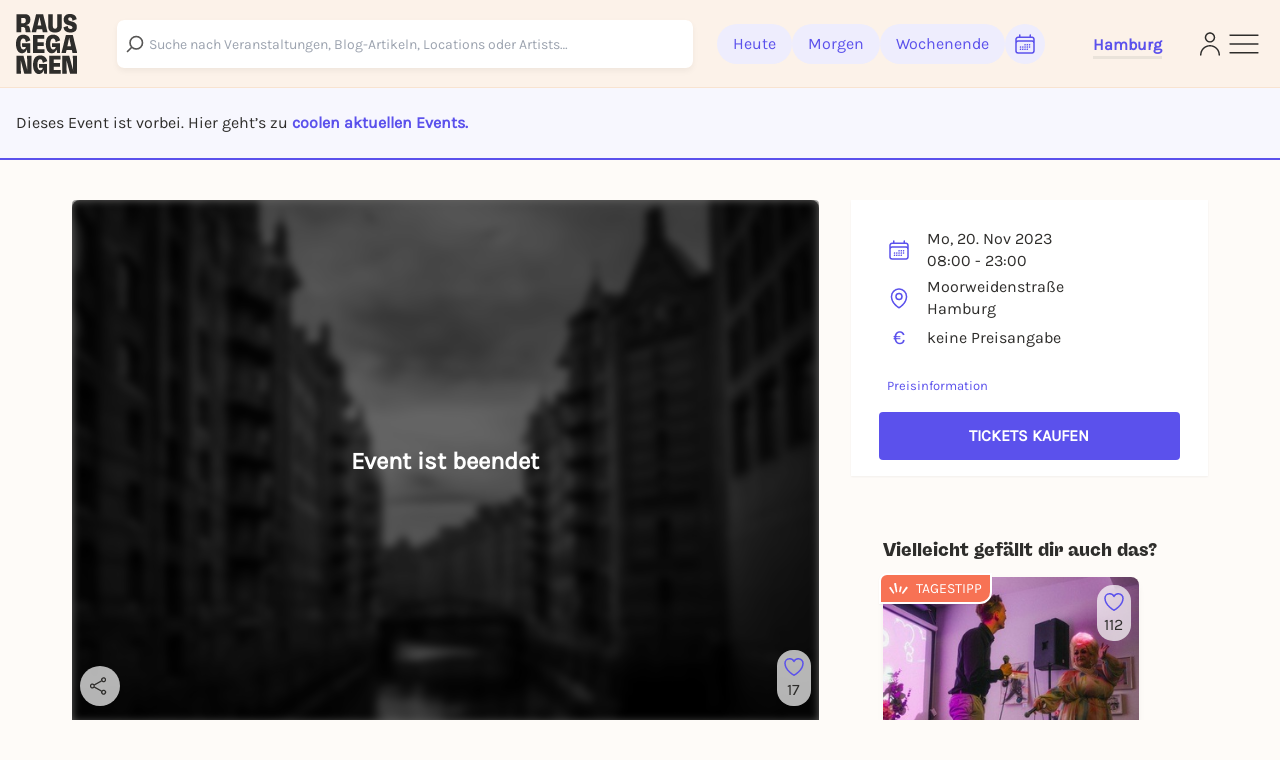

--- FILE ---
content_type: text/javascript
request_url: https://static.rausgegangen.de/static/assets/RGSelect.cc0ce330.js
body_size: 930
content:
import{r as i,j as s,b as x}from"./jsx-runtime.ea1fc1fb.js";import{A as T}from"./react-select-async.esm.cd3cf311.js";import{u as A}from"./formik.esm.b100f80a.js";import{t as w}from"./utils.a62b40ac.js";import{g as I}from"./rg-select-styles.eda18702.js";import{l as U}from"./lodash.a4b3598c.js";import{i as q}from"./SvgIcons.c0e7fae4.js";const W=c=>{var y;const{choices:d,name:r,label:g,formClassName:u,inlineFormSetClassName:m,search_url:O="",styleName:o=null,placeholder:C="Type...",noOptionsMessageText:f=null,value:N=null}=c;let n=!1,[h,S,p]=[null,null,null];try{[h,S,p]=A({name:r}),n=!0}catch(e){n=!1}const v=e=>{if(e===null)e="";else if(e)return d.find(l=>l.value===e)},[_,E]=i.exports.useState(v(n?h.value:N)),b=async function(e,a){let l=new URL(O,window.location.href),t=new URLSearchParams(l.search);t.append("search_field",r),t.append("q",e),u&&t.append("form_class_name",u),m&&t.append("inline_form_set_class_name",m),l.search=t;let P=await(await fetch(l.href)).json();await(a==null?void 0:a(P))},j=i.exports.useRef(U.exports.debounce(b,300)).current,V=i.exports.useCallback((...e)=>{j(...e)},[]),L=e=>{var a,l,t;return s("div",{className:"flex items-center",children:s("div",{className:"w-full flex items-center justify-between",children:x("div",{children:[s("p",{children:typeof(e==null?void 0:e.display)=="string"?e.display:(a=e==null?void 0:e.display)==null?void 0:a.title}),!!((l=e==null?void 0:e.display)!=null&&l.description)&&s("p",{className:"text-bw-medium text-sm",children:(t=e==null?void 0:e.display)==null?void 0:t.description})]})})})},M=e=>{n&&p.setValue(e.value)},R=()=>s("div",{className:"w-full flex flex-col items-center justify-center",children:s("p",{className:"text-bw-medium",children:f?s("span",{children:f}):x("span",{children:[g," ",w("Nicht vorhanden"),"."]})})}),D=I(o),F=o==="portal";return s(T,{cacheOptions:!0,defaultOptions:d,isMulti:!1,isClearable:!1,loadOptions:V,name:r,styles:D,placeholder:C,getOptionLabel:L,getOptionValue:e=>e.value,onChange:(y=c.handleChange)!=null?y:M,defaultValue:_,noOptionsMessage:R,loadingMessage:()=>w("L\xE4dt ..."),hideSelectedOptions:!1,closeMenuOnSelect:!0,menuPortalTarget:F?document.body:null,components:{DropdownIndicator:()=>s("span",{className:"w-4 h-4 mr-3",children:s(q,{})})}})};export{W as R};
